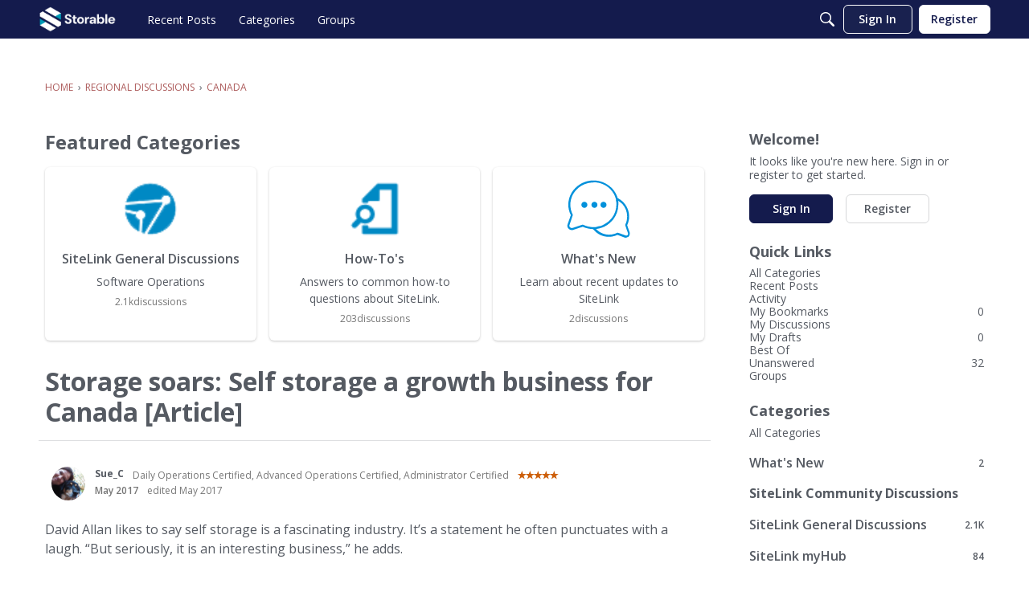

--- FILE ---
content_type: text/html; charset=UTF-8
request_url: https://www.sitelink.com/php/forum-content.php
body_size: -148
content:

	<p align="center">
	<a href="https://storageforum.sitelink.com"><img src="https://sitelink.com/images/storageforum-home-button.png" width="300" /></a>
	</p>
	

--- FILE ---
content_type: text/plain
request_url: https://www.google-analytics.com/j/collect?v=1&_v=j102&a=504229443&t=pageview&_s=1&dl=https%3A%2F%2Fstorageforum.sitelink.com%2Fdiscussion%2F886%2Fstorage-soars-self-storage-a-growth-business-for-canada-article&ul=en-us%40posix&dt=Storage%20soars%3A%20Self%20storage%20a%20growth%20business%20for%20Canada%20%5BArticle%5D%20%E2%80%94%20StorageForum&sr=1280x720&vp=1280x720&_u=IEBAAEABAAAAACAAI~&jid=1695565287&gjid=10780663&cid=1067249211.1769273764&tid=UA-72976362-1&_gid=15038776.1769273764&_r=1&_slc=1&z=140392604
body_size: -454
content:
2,cG-9DCQ84ZMKB

--- FILE ---
content_type: application/x-javascript
request_url: https://storageforum.sitelink.com/dist/v2/forum/entries/addons/rich-editor/forum.BWqlfHwg.min.js
body_size: 74
content:
const __vite__mapDeps=(i,m=__vite__mapDeps,d=(m.f||(m.f=["../../../chunks/addons/lavendermoon/forum.ygDCXjQl.css"])))=>i.map(i=>d[i]);
import{o as r,cB as n,_ as l}from"../../forum.DKBZgOW7.min.js";r(()=>{d()});n(d);const a="js-isMounted";async function d(){const s=document.querySelectorAll(".richEditor");if(s.length>0){const o=document.getElementsByTagName("body");o&&o[0].classList.add("hasRichEditor");const e=await l(()=>import("../../../chunks/addons/rich-editor/mountEditor.Dhhisd7k.min.js"),__vite__mapDeps([0]),import.meta.url);s.forEach(t=>{if(!t.classList.contains(a)){t.classList.add(a);const c=t.attributes["aria-describedby"].nodeValue||void 0,i=t.closest(".Popup");i&&i.classList.add("hasRichEditor"),e.default(t,c)}})}}
